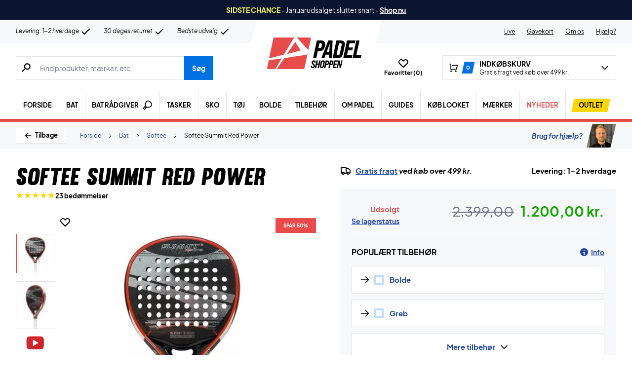

--- FILE ---
content_type: text/html; charset=UTF-8
request_url: https://www.padelshoppen.com/wp-admin/admin-ajax.php
body_size: -443
content:
{"wcStoreNonce":"0eab0b66fa"}